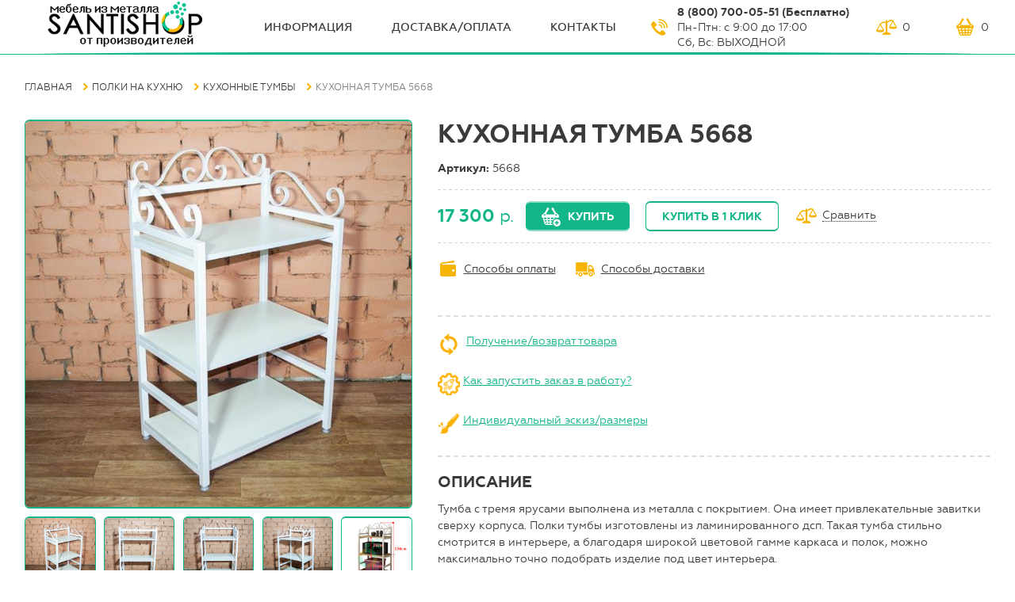

--- FILE ---
content_type: text/html;charset=utf-8
request_url: https://santishop.ru/trehyarusnyy-napolnyy-stellazh-dlya-kuhni-5668/
body_size: 8386
content:
<!DOCTYPE html>
<html>
   
<head>

<!-- Global site tag (gtag.js) - Google Analytics -->
<script async src="https://www.googletagmanager.com/gtag/js?id=UA-128888732-1"></script>
<script>
  window.dataLayer = window.dataLayer || [];
  function gtag(){dataLayer.push(arguments);}
  gtag('js', new Date());

  gtag('config', 'UA-128888732-1');
</script>


<!-- Yandex.Metrika counter -->
<script type="text/javascript" >
    (function (d, w, c) {
        (w[c] = w[c] || []).push(function() {
            try {
                w.yaCounter49179100 = new Ya.Metrika2({
                    id:49179100,
                    clickmap:true,
                    trackLinks:true,
                    accurateTrackBounce:true,
                    webvisor:true
                });
            } catch(e) { }
        });

        var n = d.getElementsByTagName("script")[0],
            s = d.createElement("script"),
            f = function () { n.parentNode.insertBefore(s, n); };
        s.type = "text/javascript";
        s.async = true;
        s.src = "https://mc.yandex.ru/metrika/tag.js";

        if (w.opera == "[object Opera]") {
            d.addEventListener("DOMContentLoaded", f, false);
        } else { f(); }
    })(document, window, "yandex_metrika_callbacks2");
</script>
<noscript><div><img src="https://mc.yandex.ru/watch/49179100" style="position:absolute; left:-9999px;" alt="" /></div></noscript>
<!-- /Yandex.Metrika counter -->

        


  <meta http-equiv="Content-Type" content="text/html; charset=utf-8" />
<meta name="viewport" content="width=device-width, initial-scale=1.0, user-scalable=yes"/>
<meta name="keywords" content="">
<meta name="description" content="Кухонная тумба с завитками по цене 17300 рублей ✺ В каталоге более 30 товаров ✺ Доставка по Москве и по всей России ✺ Интернет-магазин Santishop.ru  ☎ 8-800-700-05-51 (Пн-Пт: с 9:00 до 18:00, Сб: с 10:00 до 15:00)">
<title>Кухонная тумба 5668 купить в Москве и по всей России в интернет—магазине</title>
<link rel="icon" href="/img/favicon.ico" type="image/x-icon">  <!--[if lte IE 9]>!
    <link rel="stylesheet" href="csss/old-browse-blocking.css">
    <div class="old-browse-blocking">
      <h3 class="old-browse-blocking__title">Вы используете устаревшую версию Internet Explorer</h3>
      <p class="old-browse-blocking__proposition">Используйте более новые версии Internet Explorer (Internet Explorer 10 и старше), или другие варианты браузеров.</p>
      <p class="old-browse-blocking__recommended-browsers">Рекомендуемые браузеры:</p>
      <a href="https://www.google.com/chrome" class="old-browse-blocking__link">Chrome</a>
      <a href="https://www.mozilla.org" class="old-browse-blocking__link">Mozilla</a>
      <a href="http://www.opera.com/" class="old-browse-blocking__link">Opera</a>
      <a href="https://vivaldi.com/" class="old-browse-blocking__link">Vivaldi</a>
    </div>
  <![endif]-->
  <link rel="stylesheet" href="/css/style.css" type="text/css">
<!--<link rel="stylesheet" href="/css/owl.carousel.min.css" type="text/css">-->
</head>
<body>
  <header class="page-header  g-page-wraper">
  <div class="page-header__content  g-content-wraper">
    <a href="#" class="page-header__mob-menu-link"></a>

    <a href="#" class="page-header__mob-catalog-menu-link">Каталог</a>
    <a href="/" class="page-header__logo  logo"><img src="/Files/icon/santi.png" alt="Santi Shop" class="logo__img"></a>
    <nav class="page-header__menu  menu">
      <a href="/about/" class="menu__link">ИНФОрмация</a>
      <a href="/payment-and-delivery/" class="menu__link">Доставка/оплата</a>

      <a href="/contacts/" class="menu__link">Контакты</a>
    </nav>
    <div class="page-header__call-block  call-block">
      <span class="call-block__phone">8 (800) 700-05-51 (Бесплатно)</span><br>
<span>Пн-Птн: с 9:00 до 17:00</span> </br><span>Сб, Вс: ВЫХОДНОЙ</span>    

   </div>
   


    <div class="page-header__buying-links">
      <a href="/compare/" class="page-header__buying-link  page-header__buying-link--compare jd_elect"><span class="page-header__buying-link--val jd_elect_count_all">0</span></a>
      <a href="/cart/" class="page-header__buying-link  page-header__buying-link--cart jd_cart"><span class="page-header__buying-link--val jd_count_all">0</span></a>
    </div>
  </div>
</header>  <body oncontextmenu="return false">
<body oncontextmenu="return false" oncopy="return false;" oncontextmenu="return false" onselectstart="return false;">
  <div class="product-page  g-page-wraper">
    <div class="product-page__content  g-content-wraper">
      <div class="product-page__nav">
            <nav class="cart-page__catalog-menu  catalog-menu  catalog-menu--drop">
    	<section id="mainSearch__panel">
		<h3>Поиск по товарам</h3>
		<form name="productSearch" id="productSearch" method="GET" action="/search-result">
			<input type="search" name="q" required placeholder="Введите название..">
			<input type="submit" name="" value="Найти">
		</form>
	</section>
    <h3 class="catalog-menu__title">
      <span class="catalog-menu__title--text">Каталог товаров</span>
      <a href="/catalog/" class="catalog-menu__mob-close"></a>
    </h3>
    <ul class="catalog-menu__list">
<li class="submenu__item active"><a class="catalog-menu__link" href="/ironmebel/">Мебель для дома</a>
                        
<ul class="catalog-menu__submenu  submenu">
<li><a class="submenu__link" href="/ironbed/">Кровати металлические</a></li><li><a class="submenu__link" href="/etazherki/">Этажерки</a></li><li class="catalog-menu__item"><a class="submenu__link" href="/forgingrack/">Стеллажи</a><ul class="catalog-menu__submenu  submenu">
<li><a class="submenu__link" href="/stellazhi-na-kuhnyu/">Стеллажи на кухню</a></li><li><a class="submenu__link" href="/stellazhi-nad-stiralnoy-mashinoy/">Стеллажи над стиральной машиной</a></li><li><a class="submenu__link" href="/stellazhi-loft/">Открытые стеллажи</a></li><li><a class="submenu__link" href="/stellazhi-dlya-tualeta/">Стеллажи над унитазом</a></li><li><a class="submenu__link" href="/stellazhi-v-stile-provans/">Стеллажи для зонирования</a></li><li><a class="submenu__link" href="/irontoiletshelf/">Стеллажи с ящиками</a></li></ul>
</li><li class="catalog-menu__item"><a class="submenu__link" href="/soft_furniture/">Мягкая мебель</a><ul class="catalog-menu__submenu  submenu">
<li><a class="submenu__link" href="/divany-loft/">Диваны Лофт</a></li><li><a class="submenu__link" href="/banketki-loft/">Банкетки Лофт</a></li><li><a class="submenu__link" href="/komplekty-mebeli/">Комплекты мебели</a></li><li><a class="submenu__link" href="/kresla-loft/">Кресла Лофт</a></li></ul>
</li><li><a class="submenu__link" href="/consoles/">Консоли</a></li><li><a class="submenu__link" href="/veshalki-napolnye-dlya-odezhdy/">Вешалки напольные для одежды</a></li><li class="catalog-menu__item"><a class="submenu__link" href="/stoly/">Столы</a><ul class="catalog-menu__submenu  submenu">
<li><a class="submenu__link" href="/stoliki-stellazhi-dlya-kuhni/">Столики для кухни</a></li><li><a class="submenu__link" href="/zhurnalnye-stoliki/">Журнальные столики</a></li><li><a class="submenu__link" href="/irontable/">Письменные столы</a></li><li><a class="submenu__link" href="/stoly-obedennye/">Столы обеденные</a></li><li><a class="submenu__link" href="/bedside_table/">Прикроватные столики</a></li></ul>
</li><li class="catalog-menu__item"><a class="submenu__link" href="/tumby/">Тумбы</a><ul class="catalog-menu__submenu  submenu">
<li><a class="submenu__link" href="/tumby-pod-televizor/">Тумбы под телевизор</a></li><li><a class="submenu__link" href="/tumby-prikrovatnye/">Тумбы прикроватные</a></li></ul>
</li><li class="catalog-menu__item"><a class="submenu__link" href="/stulya-i-taburety/">Стулья и табуреты</a><ul class="catalog-menu__submenu  submenu">
<li><a class="submenu__link" href="/barnye-stulya/">Барные стулья</a></li><li><a class="submenu__link" href="/barnye-taburety/">Барные табуреты</a></li></ul>
</li><li><a class="submenu__link" href="/komody/">Комоды</a></li><li><a class="submenu__link" href="/peregorodki-dlya-zonirovaniya/">Перегородки для зонирования</a></li></ul>
</li><li class="submenu__item active"><a class="catalog-menu__link" href="/forging/">Мебель в гостинную</a>
                        
<ul class="catalog-menu__submenu  submenu">
<li><a class="submenu__link" href="/forgingshelf/">Полки</a></li><li><a class="submenu__link" href="/divany-loft/">Диваны Лофт</a></li><li><a class="submenu__link" href="/zhurnalnye-stoliki/">Журнальные столики</a></li><li><a class="submenu__link" href="/tumby-pod-televizor/">Тумбы под телевизор</a></li><li><a class="submenu__link" href="/kresla-loft/">Кресла Лофт</a></li><li class="catalog-menu__item"><a class="submenu__link" href="/forgingscreen/">Стеллажи в гостиную</a><ul class="catalog-menu__submenu  submenu">
<li><a class="submenu__link" href="/stellazhi-loft/">Открытые стеллажи</a></li><li><a class="submenu__link" href="/stellazhi-v-stile-provans/">Стеллажи для зонирования</a></li><li><a class="submenu__link" href="/irontoiletshelf/">Стеллажи с ящиками</a></li></ul>
</li><li><a class="submenu__link" href="/consoles/">Консоли</a></li><li><a class="submenu__link" href="/forgingflower/">Подставки для цветов</a></li><li><a class="submenu__link" href="/bedside_table/">Прикроватные столики</a></li><li><a class="submenu__link" href="/drovnicy/">Дровницы</a></li><li><a class="submenu__link" href="/peregorodki-dlya-zonirovaniya/">Перегородки для зонирования</a></li></ul>
</li><li class="submenu__item active"><a class="catalog-menu__link" href="/forgingbracket/">Мебель для спальни</a>
                        
<ul class="catalog-menu__submenu  submenu">
<li><a class="submenu__link" href="/ironbed/">Кровати металлические</a></li><li><a class="submenu__link" href="/banketki-loft/">Банкетки Лофт</a></li><li><a class="submenu__link" href="/tumby-prikrovatnye/">Тумбы прикроватные</a></li><li><a class="submenu__link" href="/veshalki-napolnye-dlya-odezhdy/">Вешалки напольные для одежды</a></li><li><a class="submenu__link" href="/komody/">Комоды</a></li><li><a class="submenu__link" href="/peregorodki-dlya-zonirovaniya/">Перегородки для зонирования</a></li></ul>
</li><li class="submenu__item active"><a class="catalog-menu__link" href="/mebel-dlya-prihozhey/">Мебель для прихожей</a>
                        
<ul class="catalog-menu__submenu  submenu">
<li><a class="submenu__link" href="/obuvnicy/">Обувницы</a></li><li><a class="submenu__link" href="/forginghangers/">Вешалки настенные</a></li><li><a class="submenu__link" href="/consoles/">Консоли</a></li><li><a class="submenu__link" href="/veshalki-v-prihozhuyu/">Вешалки в прихожую</a></li></ul>
</li><li class="submenu__item active"><a class="catalog-menu__link" href="/washer_stands/">Мебель для ванной комнаты</a>
                        
<ul class="catalog-menu__submenu  submenu">
<li><a class="submenu__link" href="/stellazhi-nad-stiralnoy-mashinoy/">Стеллажи над стиральной машиной</a></li><li><a class="submenu__link" href="/derzhateli-dlya-polotenec/">Держатели для полотенец</a></li><li><a class="submenu__link" href="/etazherki-dlya-vannoy/">Этажерки для ванной</a></li></ul>
</li><li class="submenu__item active"><a class="catalog-menu__link" href="/kuhonnaya-mebel/">Мебель для кухни</a>
                        
<ul class="catalog-menu__submenu  submenu">
<li><a class="submenu__link" href="/barnye-stulya/">Барные стулья</a></li><li><a class="submenu__link" href="/stellazhi-na-kuhnyu/">Стеллажи на кухню</a></li><li><a class="submenu__link" href="/vinnicy/">Винницы</a></li><li><a class="submenu__link" href="/bufety-dlya-kuhni/">Буфеты для кухни</a></li><li><a class="submenu__link" href="/polki-dlya-mikrovolnovki/">Полки для микроволновки</a></li><li><a class="submenu__link" href="/barnye-taburety/">Барные табуреты</a></li><li><a class="submenu__link" href="/stoliki-stellazhi-dlya-kuhni/">Столики для кухни</a></li><li><a class="submenu__link" href="/polki-dlya-mikrovolnovki-na-stenu/">Полки для микроволновки на стену</a></li><li><a class="submenu__link" href="/stoly-obedennye/">Столы обеденные</a></li><li><a class="submenu__link" href="/kuhonnye-tumby/">Кухонные тумбы</a></li></ul>
</li><li class="submenu__item active"><a class="catalog-menu__link" href="/ofisnaya-mebel/">Офисная мебель</a>
                        
<ul class="catalog-menu__submenu  submenu">
<li><a class="submenu__link" href="/tumby-ofisnye/">Тумбы офисные</a></li><li><a class="submenu__link" href="/podstavki-pod-sistemnyy-blok/">Подставки под системный блок</a></li><li class="catalog-menu__item"><a class="submenu__link" href="/ofisnye-stoly/">Офисные столы</a><ul class="catalog-menu__submenu  submenu">
<li><a class="submenu__link" href="/stoly-stellazhi/">Столы-стеллажи</a></li><li><a class="submenu__link" href="/forgingumbrella/">Столы с ящиками</a></li><li><a class="submenu__link" href="/irontable/">Письменные столы</a></li></ul>
</li><li><a class="submenu__link" href="/ofisnye-stellazhi/">Офисные стеллажи</a></li><li><a class="submenu__link" href="/polki-dlya-printera/">Полки для принтера</a></li></ul>
</li><li class="submenu__item"><a class="catalog-menu__link" href="/forgingmagazine/">Акции и скидки</a>
                        
</li></ul>
  </nav>
          <div class="product-page__breadcrumbs  breadcrumbs">
          <a href="/" class="breadcrumbs__link">Главная</a><a href="/forgingkitchen/" class="breadcrumbs__link">Полки на кухню</a><a href="/kuhonnye-tumby/" class="breadcrumbs__link">Кухонные тумбы</a><span class="breadcrumbs__link">Кухонная тумба 5668</span>        </div>
      </div>
      <div class="product-page__first-block">
        <div class="product-page__imgs-block">
          <div class="product-page__main-img-wrap">
            <img src="/Files/forgingkitchen/5668--1.jpg" alt="Кухонная тумба 5668" class="product-page__main-img">
          </div>
          <a href="/Files/forgingkitchen/5668--1.jpg" class="product-page__prev-img-wrap">
            <img src="/Files/forgingkitchen/5668--1.jpg" alt="Кухонная тумба 5668 фото 2" class="product-page__prev-img">
          </a><a href="/Files/forgingkitchen/5668--5.jpg" class="product-page__prev-img-wrap">
            <img src="/Files/forgingkitchen/5668--5.jpg" alt="Кухонная тумба 5668 фото 3" class="product-page__prev-img">
          </a><a href="/Files/forgingkitchen/5668--4.jpg" class="product-page__prev-img-wrap">
            <img src="/Files/forgingkitchen/5668--4.jpg" alt="Кухонная тумба 5668 фото 4" class="product-page__prev-img">
          </a><a href="/Files/forgingkitchen/5668--3.jpg" class="product-page__prev-img-wrap">
            <img src="/Files/forgingkitchen/5668--3.jpg" alt="Кухонная тумба 5668 фото 5" class="product-page__prev-img">
          </a><a href="/Files/forgingkitchen/5668--2.jpg" class="product-page__prev-img-wrap">
            <img src="/Files/forgingkitchen/5668--2.jpg" alt="Кухонная тумба 5668 фото 6" class="product-page__prev-img">
          </a>        </div>
        <div class="product-page__advantages  advantages">
          <div class="advantages__item">
            <h4 class="advantages__item-title">Онлайн заказ 24 часа в сутки</h4>
          </div>
          <div class="advantages__item">
            <h4 class="advantages__item-title">Бесплатная консультация</h4>
          </div>
          <div class="advantages__item">
            <h4 class="advantages__item-title">Гарантия возврата денег</h4>
          </div>
          <div class="advantages__item">
            <h4 class="advantages__item-title">Стабильность цены</h4>
          </div>
        </div>
      </div>
      <div class="product-page__secont-block">
        <h1 class="product-page__title">Кухонная тумба 5668</h1>

                <p class="product-page__vendor_code">Артикул: <span class="product-page__vendor_code--val">5668</span></p>
        
        <div class="product-page__buying-block">
          <p class="product-page__price"><span class="product-page__price--val">17 300</span> р.</p>

          
          <a href="#" class="product-page__btn  product-page__btn--buy  btn jd_cart-event" data-url="trehyarusnyy-napolnyy-stellazh-dlya-kuhni-5668" data-id="74399" data-image="/Files/forgingkitchen/5668--1.jpg" data-event="add">Купить</a>
          <a href="#" class="product-page__btn  btn  btn--light  js-buy-by-click-link j-buy-fade" data-url="trehyarusnyy-napolnyy-stellazh-dlya-kuhni-5668" data-id="74399">Купить в 1 клик</a>
          <a href="/compare/" class="product-page__compare jd_elect-event" data-event="add" data-url="trehyarusnyy-napolnyy-stellazh-dlya-kuhni-5668" data-id="74399" data-image="/Files/forgingkitchen/5668--1.jpg">Сравнить</a>
        </div>
        
<a href="/payment-and-delivery/" class="product-page__payments-link">Способы оплаты</a>
        <a href="/payment-and-delivery/" class="product-page__delivery-link">Способы доставки</a>
     <hr class="hr-dashed"> 
   

<style>
.hr-dashed {
	margin: 20px 0;
	padding: 0;
	height: 0;
	border: none;
	border-top: 2px dashed #ddd;
}
</style>
<table><td><tr><img src="/Files/icon/vt.png" style="width: 28px; height: *px;" align="middle">
&nbsp;<a href="/receiptandreturn/" target="_blank">Получение/возврат товара</a></tr>
</br></br>
<img src="/Files/icon/pk.png" style="width: 28px; height: *px;" align="middle"
>&nbsp;<a href="/poryadok-postavki--izgotovleniya-tovara/" target="_blank"
>Как запустить заказ в работу?</a>
</br></br>
<img src="/Files/icon/diz.png" style="width: 28px; height: *px;" align="middle"
>&nbsp;<a href="https://santishop.ru/na-zakaz/" target="_blank"
>Индивидуальный эскиз/размеры</a>
</tr></table>

<hr class="hr-dashed">
 
<style>
.hr-dashed {
	margin: 20px 0;
	padding: 0;
	height: 0;
	border: none;
	border-top: 2px dashed #ddd;
}
</style>
        <div class="product-page__descr">
          <h2 class="product-page__second-title">Описание</h2>
          <p>Тумба с тремя ярусами выполнена из металла с покрытием. Она имеет привлекательные завитки сверху корпуса. Полки тумбы изготовлены из ламинированного&nbsp;дсп. Такая тумба стильно смотрится в интерьере, а благодаря широкой цветовой гамме каркаса и полок, можно максимально точно подобрать изделие под цвет интерьера.</p>

<hr />
<table border="0" cellpadding="1" cellspacing="1">
	<tbody>
		<tr>
			<td style="text-align: center;"><a href="https://vk.com/album-167139209_266336392" onclick="window.open(this.href, '', 'resizable=no,status=no,location=no,toolbar=no,menubar=no,fullscreen=no,scrollbars=yes,dependent=no'); return false;"><img alt="" src="/Files/icon/metallcol.png" style="width: *px; height: 69px;" /></a><br />
			<span style="font-size:16px;"><a href="https://vk.com/album-167139209_266336392" onclick="window.open(this.href, '', 'resizable=no,status=no,location=no,toolbar=no,menubar=no,fullscreen=no,scrollbars=no,dependent=no'); return false;">Варианты покрытия<br />
			металла</a>&nbsp; </span></td>
			<td style="text-align: center;"><span style="font-size:16px;">&nbsp; &nbsp;</span></td>
			<td style="text-align: center;"><a href="https://vk.com/album-167139209_267114606" onclick="window.open(this.href, '', 'resizable=no,status=no,location=no,toolbar=no,menubar=no,fullscreen=no,scrollbars=yes,dependent=no'); return false;"><img alt="" src="/Files/icon/polkic.png" style="width: *px; height: 69px;" /></a><br />
			<span style="font-size:16px;"><a href="https://vk.com/album-167139209_267114606" onclick="window.open(this.href, '', 'resizable=no,status=no,location=no,toolbar=no,menubar=no,fullscreen=no,scrollbars=no,dependent=no'); return false;">Варианты покрытия<br />
			лдсп</a></span></td>
		</tr>
	</tbody>
</table>

<hr />        </div>
        <div class="product-page__characteristics  characteristics">
          <h2 class="product-page__second-title">Характеристики</h2>
          <ul class="characteristics__list">
            <li class="characteristics__item"><span class="characteristics__item--name"><span class="characteristics__item--name-val">Материал каркаса</span></span> <span class="characteristics__item--val">металлическая профильная труба 25 мм * 25 мм</span></li><li class="characteristics__item"><span class="characteristics__item--name"><span class="characteristics__item--name-val">Материал полок</span></span> <span class="characteristics__item--val">ЛДСП</span></li><li class="characteristics__item"><span class="characteristics__item--name"><span class="characteristics__item--name-val">Покрытие каркаса</span></span> <span class="characteristics__item--val">порошковая краска</span></li><li class="characteristics__item"><span class="characteristics__item--name"><span class="characteristics__item--name-val">Толщина ЛДСП</span></span> <span class="characteristics__item--val">16 мм</span></li><li class="characteristics__item"><span class="characteristics__item--name"><span class="characteristics__item--name-val">Длина</span></span> <span class="characteristics__item--val">600 мм</span></li><li class="characteristics__item"><span class="characteristics__item--name"><span class="characteristics__item--name-val">Ширина</span></span> <span class="characteristics__item--val">400 мм</span></li><li class="characteristics__item"><span class="characteristics__item--name"><span class="characteristics__item--name-val">Высота</span></span> <span class="characteristics__item--val">1060 мм</span></li><li class="characteristics__item"><span class="characteristics__item--name"><span class="characteristics__item--name-val">Ножки</span></span> <span class="characteristics__item--val">регулируемые</span></li><li class="characteristics__item"><span class="characteristics__item--name"><span class="characteristics__item--name-val">Комплектующие/арматура</span></span> <span class="characteristics__item--val">могут отличаться от представленных на сайте</span></li><li class="characteristics__item"><span class="characteristics__item--name"><span class="characteristics__item--name-val">Варианты расцветок</span></span> <span class="characteristics__item--val">изготавливаем в любом цвете из палитры</span></li><li class="characteristics__item"><span class="characteristics__item--name"><span class="characteristics__item--name-val">Варианты размеров</span></span> <span class="characteristics__item--val">изготовление по любым размерам</span></li>          </ul>
        </div>
      </div>
      <div class="product-page__seperator"></div>
      <div class="product-page__additional-products  additional-products">
        <h3 class="additional-products__title">Из той же коллекции</h3>
        <div class="additional-products__goods">
          <a href="/forgingkitchen04/" class="additional-products__product  product">
                    <div class="product__img-wrap">
                      <img src="/Files/forgingkitchen/preview_300/santi5604--1.jpg" alt="" class="product__img">
                    </div>
                    <h2 class="product__title">Кухонная тумба 5604</h2>
                    <span class="product__price">17 600 <span class="product__price--measure">р.</span></span>
                  </a><a href="/stellazh-dlya-kuhni-56120/" class="additional-products__product  product">
                    <div class="product__img-wrap">
                      <img src="/Files/forgingkitchen/preview_300/stellazh-dlya-kuhni-56120--1.jpg" alt="" class="product__img">
                    </div>
                    <h2 class="product__title">Кухонная тумба 56120</h2>
                    <span class="product__price">25 800 <span class="product__price--measure">р.</span></span>
                  </a><a href="/stellazh-dlya-kuhni-5684/" class="additional-products__product  product">
                    <div class="product__img-wrap">
                      <img src="/Files/forgingkitchen/preview_300/stellazh-dlya-kuhni-5684--1.jpg" alt="" class="product__img">
                    </div>
                    <h2 class="product__title">Кухонная тумба 5684</h2>
                    <span class="product__price">26 600 <span class="product__price--measure">р.</span></span>
                  </a><a href="/stellazh-dlya-kuhni-56171/" class="additional-products__product  product">
                    <div class="product__img-wrap">
                      <img src="/Files/forgingkitchen/preview_300/stellazh-dlya-kuhni-56171--2.jpg" alt="" class="product__img">
                    </div>
                    <h2 class="product__title">Кухонная тумба 56171</h2>
                    <span class="product__price">26 200 <span class="product__price--measure">р.</span></span>
                  </a>        </div>
      </div>
      <div class="product-page__seperator"></div>
      <div class="product-page__additional-products  additional-products">
        <h3 class="additional-products__title">Недавно просмотренные</h3>
        <div class="additional-products__goods">
                    
        </div>
      </div>
    </div>
  </div>
  

  <footer class="page-footer  g-page-wraper">
    <div class="page-footer__content  g-content-wraper">
      <p class="page-footer__copyright">© 2016-2026, “Santishop”</p></br>
<span class="call-block__phone"></span>
<a href="https://t.me/santishop_mebel" target="_blank"><img alt="YouTube_Santishop" src="/Files/icon/icon-youtube--color1.png" style="width: 30px; height: 30px;"/></a>
     
<a href="https://www.instagram.com/santishop_mebel/?utm_medium=copy_link" target="_blank"><img alt="instagram_Santishop" src="https://santishop.ru/Files/icon/instagram.jpg" style="width: 30px; height: 30px;"/></a>
<p "page-footer__copyright"
>Мы работаем с персональными данными посетителей </br>
в соответствии с <a href="/publichnaya-oferta/" class="form__agreement--link  js-popup-agreement-lik"
>
политикой.</a></br>
 Если вы не согласны на обработку персональных данных,</br>
 вам необходимо покинуть сайт.</p></br>

      
<div class="page-footer__call-block  call-block"> 
        <span class="call-block__phone">8 (800) 700-05-51</span>

      </div>
    </div>
  </footer>
  






<div class="popup  popup-agreement">
  <div class="popup__content  popup-agreement__content">
    <a href="#" class="popup__close  js-popup-close">Close</a>
    <h3 class="popup__title">Согласие на обработку персональных данных</h3>
    <p class="popup__p">

Настоящим в соответствии с Федеральным законом № 152-ФЗ «О персональных данных» от 27.07.2006 года свободно, своей волей и в своем интересе выражаю свое безусловное согласие на обработку моих персональных данных ИП Андреев Константин Владимирович (ИНН 121525949371, ОГРНИП 315121500008056), зарегистрированным в соответствии с законодательством РФ по адресу:
Россия, республика Марий Эл, г. Йошкар-Ола, ул.Прохорова, д.36 (далее по тексту - Оператор).
</p>
    <p class="popup__p">Персональные данные - любая информация, относящаяся к определенному или определяемому на основании такой информации физическому лицу.
Настоящее Согласие выдано мною на обработку следующих персональных данных:</p>
<p class="popup__p">- Email;</p>
<p class="popup__p">- IP-адрес.</p>
<p class="popup__p">Согласие дано Оператору для совершения следующих действий с моими персональными данными с использованием средств автоматизации и/или без использования таких средств: сбор, систематизация, накопление, хранение, уточнение (обновление, изменение), использование, обезличивание, а также осуществление любых иных действий, предусмотренных действующим законодательством РФ как неавтоматизированными, так и автоматизированными способами.
Данное согласие дается Оператору для обработки моих персональных данных в следующих целях:</p>
<p class="popup__p">- предоставление мне услуг/работ;</p>
<p class="popup__p">- направление в мой адрес уведомлений, касающихся предоставляемых услуг/работ;
<p class="popup__p">- подготовка и направление ответов на мои запросы;
</p>
<p class="popup__p">- направление в мой адрес информации, в том числе рекламной, о мероприятиях/товарах/услугах/работах Оператора.
</p>

</p>

    <p class="popup__p">Настоящее согласие действует до момента его отзыва путем направления соответствующего уведомления на электронный адрес mail@santishop.ru. В случае отзыва мною согласия на обработку персональных данных Оператор вправе продолжить обработку персональных данных без моего согласия при наличии оснований, указанных в пунктах 2 – 11 части 1 статьи 6, части 2 статьи 10 и части 2 статьи 11 Федерального закона №152-ФЗ «О персональных данных» от 27.06.2006 г.</p>
    <button class="btn  form__btn  js-popup-close">ОК</button>
  </div>
</div>
  <div class="popup  popup-buy-by-click">
    <div class="popup__content">
      <a href="#" class="popup__close  js-popup-close">Close</a>
      <h3 class="popup__title">Купить в один клик</h3>
          <form action="#" method="post" class="popup-call-back__form  form jd_form-to-mail" data-theme="Быстрый заказ">
            <label for="" class="form__label">ФИО<span class="form__mark">*</span>:</label>
            <input type="text" class="form__input" name="name" data-label="ФИО:" required>
            <label for="" class="form__label">Телефон<span class="form__mark">*</span>:</label>
            <input type="text" class="form__input" name="phone" data-label="Телефон:" required>
            <input type="hidden" name="url" value="trehyarusnyy-napolnyy-stellazh-dlya-kuhni-5668" data-label="Адрес товара:" required>
            <p class="form__agreement"
>Отправляя сообщение, я принимаю условия <a href="/publichnaya-oferta/" class="form__agreement--link  js-popup-agreement-lik">пользовательского соглашения</a></p>
            


<button type='submit' class="btn  form__btn">Отправить</button>
          </form>
    </div>
  </div>
  <script src="https://ajax.googleapis.com/ajax/libs/jquery/3.3.1/jquery.min.js"></script>
  <script src="https://cdn.polyfill.io/v2/polyfill.min.js"></script>
  <script src="/js/main.js"></script>
  <link rel="stylesheet" type="text/css" href="/cart.css">
  <script type="text/javascript" src="/dixi.js"></script>  
<!-- BEGIN JIVOSITE CODE {literal} --><script type='text/javascript'>(function(){ var widget_id = 'LiomUPC9Dn';var d=document;var w=window;function l(){var s = document.createElement('script'); s.type = 'text/javascript'; s.async = true;s.src = '//code.jivosite.com/script/widget/'+widget_id; var ss = document.getElementsByTagName('script')[0]; ss.parentNode.insertBefore(s, ss);}if(d.readyState=='complete'){l();}else{if(w.attachEvent){w.attachEvent('onload',l);}else{w.addEventListener('load',l,false);}}})();</script><!-- {/literal} END JIVOSITE CODE -->
</body>

</html>

--- FILE ---
content_type: text/html;charset=utf-8
request_url: https://santishop.ru/viewed/
body_size: 370
content:
<div class="cart-single-wraper">
                            <div class="cart-img">
                                <a href="/trehyarusnyy-napolnyy-stellazh-dlya-kuhni-5668/"><img src="/Files/forgingkitchen/preview_120/5668--1.jpg" alt=""></a>
                            </div>
                            <div class="cart-content">
                                <div class="cart-name"> <a href="/trehyarusnyy-napolnyy-stellazh-dlya-kuhni-5668/">Кухонная тумба 5668</a> </div>
                                <div class="cart-price"> 17300 руб</div>
                            </div>
                        </div>